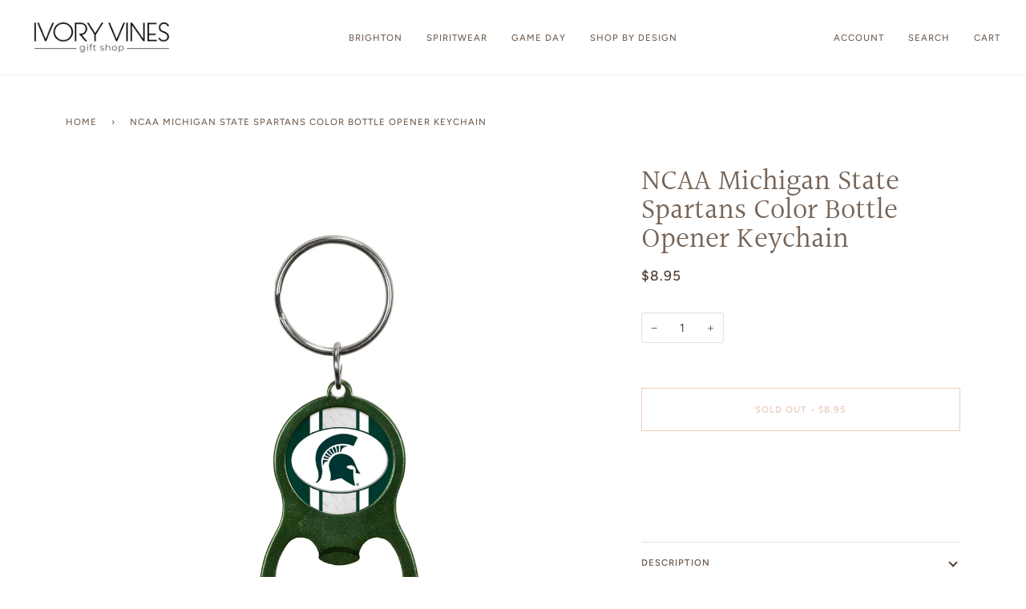

--- FILE ---
content_type: text/css
request_url: https://www.ivoryvines.com/cdn/shop/t/8/assets/font-settings.css?v=74284824708468782851759503308
body_size: 423
content:
@font-face{font-family:Halant;font-weight:400;font-style:normal;font-display:swap;src:url(//www.ivoryvines.com/cdn/fonts/halant/halant_n4.7a3ca1dd5e401bca6e0e60419988fc6cfb4396fb.woff2?h1=aXZvcnl2aW5lcy5jb20&h2=aXZvcnktdmluZXMuYWNjb3VudC5teXNob3BpZnkuY29t&hmac=479d6a4b5beb8732e6438d1e8330aa489c7b2520cfff64dbdbbf9b5e660ab79b) format("woff2"),url(//www.ivoryvines.com/cdn/fonts/halant/halant_n4.38c179b4994871894f8956587b45f527a9326a7a.woff?h1=aXZvcnl2aW5lcy5jb20&h2=aXZvcnktdmluZXMuYWNjb3VudC5teXNob3BpZnkuY29t&hmac=4081fc0a2be12a2d74c64dc0e4a4e91d90002482cf544ea2ae0543a06236daef) format("woff")}@font-face{font-family:Figtree;font-weight:400;font-style:normal;font-display:swap;src:url(//www.ivoryvines.com/cdn/fonts/figtree/figtree_n4.3c0838aba1701047e60be6a99a1b0a40ce9b8419.woff2?h1=aXZvcnl2aW5lcy5jb20&h2=aXZvcnktdmluZXMuYWNjb3VudC5teXNob3BpZnkuY29t&hmac=39e46d83ddd1dd25d6ed87ca527755c4123446be7dc7a4815308a8fada21d22f) format("woff2"),url(//www.ivoryvines.com/cdn/fonts/figtree/figtree_n4.c0575d1db21fc3821f17fd6617d3dee552312137.woff?h1=aXZvcnl2aW5lcy5jb20&h2=aXZvcnktdmluZXMuYWNjb3VudC5teXNob3BpZnkuY29t&hmac=ccfd7bf86e326cd694a142726eed2e6057398ba629a2e27fb110a913de364f46) format("woff")}@font-face{font-family:Figtree;font-weight:500;font-style:normal;font-display:swap;src:url(//www.ivoryvines.com/cdn/fonts/figtree/figtree_n5.3b6b7df38aa5986536945796e1f947445832047c.woff2?h1=aXZvcnl2aW5lcy5jb20&h2=aXZvcnktdmluZXMuYWNjb3VudC5teXNob3BpZnkuY29t&hmac=7fab4d0ff93a14bf912450aaf59779db86fe5e5539d00c317e531d38a30fd0c2) format("woff2"),url(//www.ivoryvines.com/cdn/fonts/figtree/figtree_n5.f26bf6dcae278b0ed902605f6605fa3338e81dab.woff?h1=aXZvcnl2aW5lcy5jb20&h2=aXZvcnktdmluZXMuYWNjb3VudC5teXNob3BpZnkuY29t&hmac=b92665e109e5452b13aa479825446403c4390dc5ba06a96353d4cc06d074cf09) format("woff")}@font-face{font-family:Halant;font-weight:500;font-style:normal;font-display:swap;src:url(//www.ivoryvines.com/cdn/fonts/halant/halant_n5.2f0aeb14183101d3c4b3789f94097cc6d2b1edda.woff2?h1=aXZvcnl2aW5lcy5jb20&h2=aXZvcnktdmluZXMuYWNjb3VudC5teXNob3BpZnkuY29t&hmac=f29cd742d26475a2e775ec5219c5ffa18b0ba7ae5dd233276dba025a54973fe5) format("woff2"),url(//www.ivoryvines.com/cdn/fonts/halant/halant_n5.6750530fae341cf4f5cac057f1da93aeef9bfc8c.woff?h1=aXZvcnl2aW5lcy5jb20&h2=aXZvcnktdmluZXMuYWNjb3VudC5teXNob3BpZnkuY29t&hmac=bb299ba7d376f466e0d16f8304908f1c2f0ebd1ef6245fb9df289b258d44f612) format("woff")}@font-face{font-family:Figtree;font-weight:600;font-style:normal;font-display:swap;src:url(//www.ivoryvines.com/cdn/fonts/figtree/figtree_n6.9d1ea52bb49a0a86cfd1b0383d00f83d3fcc14de.woff2?h1=aXZvcnl2aW5lcy5jb20&h2=aXZvcnktdmluZXMuYWNjb3VudC5teXNob3BpZnkuY29t&hmac=e76db0fc08aa4c1c45629cf8a4159759c32a3d8a268a5cedc5121d5c7e5bde0d) format("woff2"),url(//www.ivoryvines.com/cdn/fonts/figtree/figtree_n6.f0fcdea525a0e47b2ae4ab645832a8e8a96d31d3.woff?h1=aXZvcnl2aW5lcy5jb20&h2=aXZvcnktdmluZXMuYWNjb3VudC5teXNob3BpZnkuY29t&hmac=242c08bfec76822b00aa18ac67041647f8c8368954978f7d7d5b80cf2e58d382) format("woff")}@font-face{font-family:Figtree;font-weight:500;font-style:normal;font-display:swap;src:url(//www.ivoryvines.com/cdn/fonts/figtree/figtree_n5.3b6b7df38aa5986536945796e1f947445832047c.woff2?h1=aXZvcnl2aW5lcy5jb20&h2=aXZvcnktdmluZXMuYWNjb3VudC5teXNob3BpZnkuY29t&hmac=7fab4d0ff93a14bf912450aaf59779db86fe5e5539d00c317e531d38a30fd0c2) format("woff2"),url(//www.ivoryvines.com/cdn/fonts/figtree/figtree_n5.f26bf6dcae278b0ed902605f6605fa3338e81dab.woff?h1=aXZvcnl2aW5lcy5jb20&h2=aXZvcnktdmluZXMuYWNjb3VudC5teXNob3BpZnkuY29t&hmac=b92665e109e5452b13aa479825446403c4390dc5ba06a96353d4cc06d074cf09) format("woff")}@font-face{font-family:Figtree;font-weight:400;font-style:italic;font-display:swap;src:url(//www.ivoryvines.com/cdn/fonts/figtree/figtree_i4.89f7a4275c064845c304a4cf8a4a586060656db2.woff2?h1=aXZvcnl2aW5lcy5jb20&h2=aXZvcnktdmluZXMuYWNjb3VudC5teXNob3BpZnkuY29t&hmac=6c66647b87579286df97928afc121f5bb129a3b06b99ade598bc0bed1c4674c4) format("woff2"),url(//www.ivoryvines.com/cdn/fonts/figtree/figtree_i4.6f955aaaafc55a22ffc1f32ecf3756859a5ad3e2.woff?h1=aXZvcnl2aW5lcy5jb20&h2=aXZvcnktdmluZXMuYWNjb3VudC5teXNob3BpZnkuY29t&hmac=5e2c6e4c6471e555e2a1b3f0c75982bee5b42a0c70330d0c5fceded0bc24f5b5) format("woff")}@font-face{font-family:Figtree;font-weight:500;font-style:italic;font-display:swap;src:url(//www.ivoryvines.com/cdn/fonts/figtree/figtree_i5.969396f679a62854cf82dbf67acc5721e41351f0.woff2?h1=aXZvcnl2aW5lcy5jb20&h2=aXZvcnktdmluZXMuYWNjb3VudC5teXNob3BpZnkuY29t&hmac=3de17ce38e2b56a48829fbc7b27628295497418714dc252031bae12d005f2fbb) format("woff2"),url(//www.ivoryvines.com/cdn/fonts/figtree/figtree_i5.93bc1cad6c73ca9815f9777c49176dfc9d2890dd.woff?h1=aXZvcnl2aW5lcy5jb20&h2=aXZvcnktdmluZXMuYWNjb3VudC5teXNob3BpZnkuY29t&hmac=908c374ad6876f2866f1e51bf05119e6c14eda0bfb6649b67e17311f1a6d3c91) format("woff")}
/*# sourceMappingURL=/cdn/shop/t/8/assets/font-settings.css.map?v=74284824708468782851759503308 */
